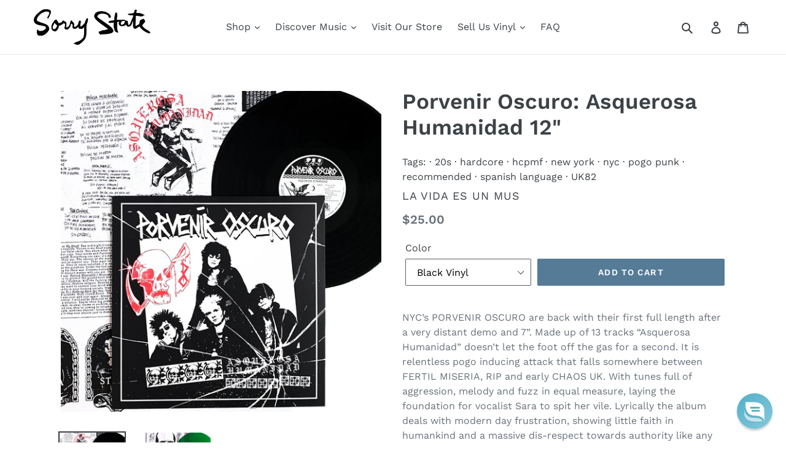

--- FILE ---
content_type: text/css
request_url: https://www.sorrystaterecords.com/cdn/shop/t/27/assets/bold-upsell-custom.css?v=150135899998303055901662593415
body_size: -588
content:
/*# sourceMappingURL=/cdn/shop/t/27/assets/bold-upsell-custom.css.map?v=150135899998303055901662593415 */
